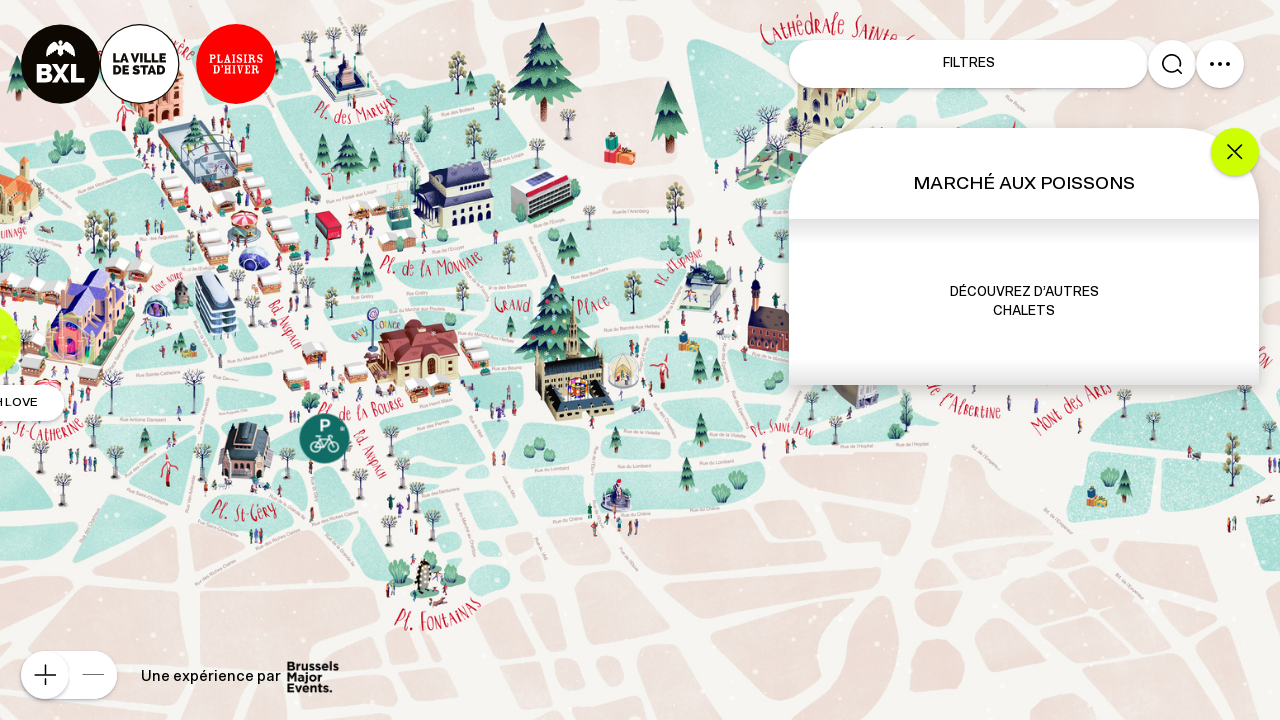

--- FILE ---
content_type: text/css
request_url: https://map.plaisirsdhiver.be/wp-content/themes/plaisirsdhiver-theme/public/styles/app.css?ver=1.0.7
body_size: 6470
content:
ul{list-style:none}canvas,img,picture,svg,video{display:block;height:auto;max-width:100%}button,input,select,textarea{font:inherit}h1,h2,h3,h4,h5,h6,p{overflow-wrap:break-word}.screen-reader-response,.screen-reader-text,.u-sr-only,.u-visually-hidden{clip:rect(1px,1px,1px,1px);border:0!important;height:1px!important;overflow:hidden;padding:0!important;position:absolute!important;width:1px!important}@media only screen and (min-width:56.25em){.u-hide-desktop{display:none!important}}@media only screen and (max-width:56.25em){.u-hide-mobile{display:none!important}}.u-has-menu{display:none!important}body.has-menu .u-has-menu{display:block!important}body.has-menu .u-has-not-menu{display:none!important}.u-nested{display:none}body.has-saved-filters .u-nested,body.has-saved-search .u-nested,body.has-saved-subzone .u-nested{display:block}body.has-saved-filters .u-not-nested,body.has-saved-search .u-not-nested,body.has-saved-subzone .u-not-nested{display:none}a{color:inherit;text-decoration:unset}html{font-family:var(--body);font-size:16px;scroll-behavior:auto}body,html{line-height:1.5;min-height:100%;overflow:hidden;position:relative;scroll-behavior:smooth;width:100%}@media only screen and (min-width:56.25em){body::-webkit-scrollbar,html::-webkit-scrollbar{width:10px}body::-webkit-scrollbar-track,html::-webkit-scrollbar-track{background:var(--bg-color)}body::-webkit-scrollbar-thumb,body::-webkit-scrollbar-thumb:hover,html::-webkit-scrollbar-thumb,html::-webkit-scrollbar-thumb:hover{background:var(--color)}}body{-webkit-font-smoothing:antialiased}body.has-category-chalets,body.has-category-chalets-en,body.has-category-stallen{--button-background:var(--lime);--button-invert:invert(0)}body.has-category-installaties,body.has-category-installations{--button-background:var(--yellow);--button-invert:invert(0)}body.has-category-show{--button-background:#257de4}body.has-category-attracties,body.has-category-attractions{--button-background:var(--orange)}main{min-height:100vh;position:relative}button{background:transparent;border:none;color:inherit;cursor:pointer;font:inherit;line-height:normal;margin:0;overflow:visible;padding:0;text-align:left;width:auto}#snowflakes{height:100%;left:0;pointer-events:none;position:fixed;top:0;width:100%;z-index:50}body.has-intro #snowflakes{z-index:500}*{-webkit-tap-highlight-color:transparent}*,:after,:before{box-sizing:border-box}*,:after,:before{margin:0;padding:0}@media (prefers-reduced-motion:reduce){*,:after,:before{animation-duration:.01ms!important;animation-iteration-count:1!important;scroll-behavior:auto!important;transition:none;transition-duration:.01ms!important}}::-moz-selection{background-color:var(--color);color:var(--bg-color)}::selection{background-color:var(--color);color:var(--bg-color)}:focus:not(:focus-visible){outline:none}#toasts-wrapper{right:var(--c-panel)!important}@media only screen and (max-width:56.25em){#toasts-wrapper{display:none!important}}.tp-dfwv{bottom:calc(3rem + var(--space-w)*2)!important;left:var(--space-w)!important;position:fixed!important;right:unset!important;top:unset!important}.c-filters__zones,.otgs-development-site-front-end{display:none}.c-spacer{height:var(--space-sm);pointer-events:none;position:absolute;visibility:inherit;width:var(--space-sm)}@font-face{font-display:swap;font-family:Scto Grotesk A;font-style:normal;font-weight:500;src:url(../fonts/subset-SctoGroteskA-Medium.woff2) format("woff2"),url(../fonts/subset-SctoGroteskA-Medium.woff) format("woff")}h1,h2,h3,h4{color:var(--color);font-size:unset;font-weight:unset}.f-uc{text-transform:uppercase}.has-h1-style{font-size:var(--f-sm)}.has-h2-style{font-size:var(--f-lg)}.has-t1-style{font-size:var(--f-md)}.has-t2-style{color:var(--grey)}.has-t2-style,.has-t3-style{font-size:var(--f-xs)}.has-t4-style{font-size:var(--f-xlg)}:root{--body:"Scto Grotesk A",Arial,sans-serif;--white:#fff;--black:#000;--light-aubergine:#b4d1c4;--aubergine:#106c65;--rose:#f0cece;--yellow:#ffdb3b;--orange:#fa560d;--red:#d1034c;--lime:#ceff00;--purple:#6251e5;--cyan:#98ebd8;--lavende:#cbcae3;--marine:#003f78;--mud:#813434;--light-orange:#e3a716;--grey:#757575;--light-grey:#f0f0f0;--shadow-1:rgba(50,50,93,.25) 0px 2px 5px -1px,rgba(0,0,0,.3) 0px 1px 3px -1px;--color:var(--black);--bg-color:var(--white);--button-background:var(--purple);--button-invert:invert(1);--vh:100vh;--vw:100vw;--column:calc(var(--vw)/12);--c-header:6rem;--c-panel:32rem;--space-2xs:calc(var(--column)*0.125);--space-xs:calc(var(--column)*0.25);--space-sm:calc(var(--column)*0.5);--space-md:var(--column);--space-lg:calc(var(--column)*1.5);--space-2lg:calc(var(--column)*2);--space-3lg:calc(var(--column)*3);--space-4lg:calc(var(--column)*4);--space-5lg:calc(var(--column)*5);--space-w:var(--space-md);--space-h:var(--space-md);--button-height:3rem;--button-height-sm:2.25rem;--scrollbar-width:15px;--bottom-offset:6rem;--top-offset:2rem;--f-xs:0.6875rem;--f-sm:0.8125rem;--f-md:0.9375rem;--f-lg:1.125rem;--f-xlg:1.4375rem}@media only screen and (min-width:56.25em){:root{--column:calc(var(--vw)/30);--space-w:var(--space-sm);--c-header:8rem;--c-panel:24rem}}@media only screen and (min-width:75em){:root{--c-panel:32rem}}.c-header__logos,.c-header__ui{align-items:center;display:flex;padding:0 var(--space-w);position:fixed;top:0;z-index:1000}.c-header__logos{height:var(--c-header)}@media only screen and (max-width:56.25em){.c-header__logos{left:50%;transform:translateX(-50%)}}@media only screen and (min-width:56.25em){.c-header__logos{left:0}}.c-header__logos img{height:4rem;max-width:unset;width:auto}@media only screen and (min-width:56.25em){.c-header__logos img{height:5rem}}@media only screen and (max-width:56.25em){body.has-element-view .c-header__logos,body.has-filters-selection .c-header__logos,body.has-filters-view .c-header__logos,body.has-infos-view .c-header__logos,body.has-search-view .c-header__logos,body.has-subzone-selection .c-header__logos{display:none}.c-header__infos{bottom:calc(100% + 1rem);position:absolute!important;right:var(--space-w)}.has-element-view .c-header__infos,.has-filters-selection .c-header__infos,.has-filters-view .c-header__infos,.has-infos-view .c-header__infos,.has-search-view .c-header__infos,.has-subzone-selection .c-header__infos{display:none}}.c-header__experience{display:flex;position:fixed;z-index:1000}@media only screen and (max-width:56.25em){.c-header__experience{align-items:center;bottom:6rem;flex-direction:column;gap:.5rem;left:50%;transform:translateX(-50%)}}@media only screen and (min-width:56.25em){.c-header__experience{align-items:center;bottom:var(--space-w);gap:1rem;left:var(--space-w)}}.c-header__experience img{width:4rem}body.has-filters-view .c-header__experience,body.has-intro .c-header__experience{filter:invert(1)}@media only screen and (max-width:56.25em){body:not(.has-intro) .c-header__experience{display:none}}@media only screen and (min-width:56.25em){body:not(.has-intro) .c-header__experience{left:calc(var(--space-w) + 7.5rem)}}.c-header__ui{gap:1rem;will-change:transform;z-index:10000}@media only screen and (max-width:56.25em){.c-header__ui{--x:-50%;--y:calc(var(--vh) - var(--bottom-offset) - 100% - var(--space-sm));height:var(--button-height);left:50%;max-width:var(--c-panel);top:0;transform:translate(var(--x),var(--y));width:100%}}@media only screen and (min-width:56.25em){.c-header__ui{height:var(--c-header);padding-right:calc(var(--space-w) + var(--scrollbar-width));right:0;width:var(--c-panel)}}@media only screen and (max-width:56.25em){body.has-element-view .c-header__ui,body.has-filters-selection .c-header__ui,body.has-filters-view .c-header__ui,body.has-infos-view .c-header__ui,body.has-search-view .c-header__ui,body.has-subzone-selection .c-header__ui{--y:var(--top-offset)}body.has-mobility-view .c-header__ui{--y:calc(var(--vh) - 100% - 2rem)}}body.has-intro .c-header__ui{display:none}@media only screen and (max-width:56.25em){body.has-element-view .c-header__map,body.has-filters-selection .c-header__map,body.has-filters-view .c-header__map,body.has-infos-view .c-header__map,body.has-search-view .c-header__map,body.has-subzone-selection .c-header__map{display:flex}}.c-header__filter{flex:1;width:100%}body.has-filters-selection .c-header__filter:after{align-items:center;background:var(--white);content:attr(data-filter-count);display:flex;height:1.75rem;justify-content:center;left:50%;opacity:1;top:-10%;transition:unset;width:1.75rem}body.has-element-view .c-header__mobility,body.has-filters-selection .c-header__mobility,body.has-subzone-selection .c-header__mobility{display:none}.c-header__zoom{align-items:center;background-color:var(--white);border-radius:40px;bottom:0;box-shadow:var(--shadow-1);display:flex;height:3rem;left:0;margin:var(--space-w);position:fixed;z-index:1000}body.has-intro .c-header__zoom{display:none}@media only screen and (max-width:56.25em){.has-filtering .js-mobility,.has-filters-view .js-mobility,.has-infos-view .js-mobility,.has-search-view .js-mobility{display:none}}.c-partners{bottom:var(--space-sm);position:fixed;right:var(--space-w);text-align:right;text-transform:uppercase;transition:opacity .2s ease-in-out;width:20rem;z-index:1000}body:not(.has-mobility-view) .c-partners{opacity:0;pointer-events:none}.c-partners img{border-radius:100%;box-shadow:var(--shadow-1);height:75px;width:75px}.c-partners__grid{display:flex;gap:1rem;justify-content:flex-end}.c-info{align-items:center;background-color:var(--purple);border-radius:80px;color:var(--white);display:flex;gap:1rem;left:var(--space-w);padding:2rem 1.5rem;position:fixed;text-transform:uppercase;transition:all .45s;width:-moz-fit-content;width:fit-content;z-index:500}@media only screen and (max-width:56.25em){.c-info{bottom:var(--c-header);max-width:calc(100% - var(--space-w)*2 - var(--button-height)*.5)}}@media only screen and (min-width:56.25em){.c-info{bottom:var(--space-w);left:50%;transform:translateX(-50%)}}.c-info.is-inactive,body:not(.has-mobility-view) .c-info{opacity:0;pointer-events:none;transform:translate(-50%,1rem);visibility:hidden}.c-info p{border-left:1px solid;font-size:var(--f-sm);margin:0;padding-left:1rem;pointer-events:none;text-transform:none;width:28ch}@keyframes pulse{0%{transform:scale(1)}to{transform:scale(1.2)}}.c-button{align-items:center;background-color:#fff;border-radius:40px;cursor:pointer;display:flex;gap:.5rem;height:var(--button-height);justify-content:center;padding:0 1.5rem;position:relative;text-transform:uppercase;transition:background-color .35s,color .35s}.c-button[disabled]{color:rgba(0,0,0,.2);cursor:not-allowed}.c-button--close:after{background:#fff;background-image:url(../images/close-alt.svg);background-position:50%;background-repeat:no-repeat;border-radius:100%;box-shadow:var(--shadow-1);content:"";font-size:.75rem;height:1.25rem;left:100%;opacity:0;position:absolute;top:50%;transform:translate(-50%,-50%);transition:all .35s;width:1.25rem}.c-button--close.is-active:after{opacity:1}.c-button--icon{background-position:50%;background-repeat:no-repeat}.c-button--icon img,.c-button--icon svg{left:50%;pointer-events:none;position:absolute;top:50%;transform:translate(-50%,-50%);transform-origin:center center;transition:all .35s}.c-button--icon.c-header__mobility{background-color:#6251e5}.c-button--icon.c-header__mobility img{filter:invert(1)}.c-button.is-active:not(.c-panel__infos__close),.c-button.js-element{background-color:var(--button-background);color:#fff}.c-button.is-active:not(.c-panel__infos__close) img,.c-button.js-element img{filter:var(--button-invert)}.c-button--tag{background-color:var(--light-grey);height:var(--button-height-sm);line-height:100%}.c-button--tag.is-active{background-color:var(--cyan)!important;color:var(--black)!important}.c-button--tag.is-active:after{background:var(--aubergine);background-image:url(../images/close-alt-white.svg);background-position:50%;background-repeat:no-repeat;border-radius:100%;box-shadow:var(--shadow-1);content:"";font-size:.75rem;height:1.25rem;position:absolute;right:0;top:50%;transform:translate(50%,-50%);width:1.25rem}body.has-filters-selection .c-button.js-filters{background-color:var(--cyan)}.c-button.js-filters.is-active{background:var(--cyan);color:var(--black)}.c-button.c-header__infos.is-active,.c-button.js-search.is-active{background:var(--purple)}.c-button:not(.c-button--no-shadow):not(.c-filters__tag){box-shadow:var(--shadow-1)}.c-button.show{background-image:url(../images/eye.svg)}.c-button.favoris{background-color:var(--yellow)}.c-button__map{background-color:var(--orange);color:var(--white);display:none;font-size:.75rem}.c-button__map span{left:50%;position:absolute;top:50%;transform:translate(-50%,-50%)}.c-button.heart:hover{animation-direction:alternate;animation-duration:.5s;animation-iteration-count:infinite;animation-name:pulse;animation-play-state:running;animation-timing-function:ease-out}.c-button.heart.is-active{background-color:var(--red);background-image:url(../images/heart-white.svg)}.c-button.js-zoom-in:hover img,.c-button.js-zoom-out:hover img{transform:translate(-50%,-50%) scale(1.1)}.c-button.js-filter-reset{background-color:var(--aubergine);color:var(--white)}.c-button.js-filter-search:not(.is-active){cursor:not-allowed}.c-button.js-filter-search.is-active{background-color:var(--cyan);color:var(--black)}body.is-zoom-max .c-button.js-zoom-in img,body.is-zoom-min .c-button.js-zoom-out img{opacity:.5}.c-item{--spacing:1rem;background-color:#fff;cursor:pointer;display:grid;gap:var(--spacing);order:var(--priority);width:100%}.c-item__itinary{align-items:center;display:none;gap:.5rem}body.has-element-view .c-item:not(.is-suggestion) .c-item__itinary{display:flex}.c-item__image{align-items:flex-end;aspect-ratio:1.5;background-color:#d3d3d3;box-shadow:var(--shadow-1);display:flex;gap:var(--space-w);padding:var(--space-xs);position:relative}.c-item__image img{height:100%;left:0;-o-object-fit:cover;object-fit:cover;pointer-events:none;position:absolute;top:0;width:100%}.c-item__header{display:flex;gap:var(--space-w)}.c-item__header h2{flex:1;text-transform:uppercase}.c-item__description{display:grid;gap:1.75rem}.c-panel__elements .c-item__description,.c-panel__search .c-item__description,.is-suggestion .c-item__description{display:none}.c-item__content{border-top:1px solid var(--light-grey);display:grid;gap:1.5rem;padding-top:var(--spacing)}.c-item__bottom{align-items:center;display:flex;justify-content:space-between}.c-item__bleft,.c-item__bright{align-items:center;display:flex;gap:1.5rem}.c-item__bright{white-space:nowrap}.c-item__website{border-bottom:1px solid #000;width:-moz-fit-content;width:fit-content}body.has-element-view .c-item:not(.is-suggestion) .c-item__more,body.has-filters-selection .c-item:not(.is-active),body.has-subzone-selection .c-item:not(.is-active){display:none}@keyframes spin{to{transform:rotate(1turn)}}.c-marker{--x:-50%;--y:-50%;--scale:1;background-image:unset!important;cursor:pointer;height:1px;position:relative;transition:opacity .3s ease-in-out;width:1px;will-change:transform}.c-marker:not(.c-marker--mobility) .c-marker__title:after{content:var(--name,attr(data-zone));display:block}.c-marker__circle{background-position:50%;background-repeat:no-repeat;border-radius:100%;height:3.125rem;left:0;position:absolute;top:0;transform:translate(var(--x),var(--y)) scale(var(--scale));transition:transform .3s ease-in-out;width:3.125rem}@media only screen and (max-width:56.25em){.is-zoom-reduced .c-marker__circle{--scale:0.75}}.c-marker__circle:before{border-radius:100%;content:"";inset:0;position:absolute}.c-marker__link{display:block;height:100%;width:100%}.c-marker__title{font-size:var(--f-xs);height:2rem;left:50%;opacity:0;top:100%;transform:translateX(-50%) scale(.75);transition:opacity .35s;white-space:nowrap;width:-moz-fit-content;width:fit-content}.c-marker--mobility,.c-marker__title{pointer-events:none}.c-marker.attractions .c-marker__circle{background-color:rgba(250,86,13,.9)}.c-marker.chalets .c-marker__circle{background-color:rgba(206,255,0,.9)}.c-marker.show .c-marker__circle{background-color:rgba(37,125,228,.9)}.c-marker.installations .c-marker__circle{background-color:rgba(255,219,59,.9)}.c-marker.bike .c-marker__circle,.c-marker.villo .c-marker__circle{background-color:var(--aubergine)}.c-marker.train .c-marker__circle{background-color:#222}.c-marker.parking .c-marker__circle,.c-marker.wc .c-marker__circle{background-color:#0089ca}.c-marker.stib .c-marker__circle{background-color:#305e9b}.c-marker__lines{display:flex;flex-flow:column wrap;gap:.15rem;left:calc(100% + .1rem);max-height:5rem;position:absolute;top:50%;transform:translateY(-50%)}.c-marker__line{align-items:center;background:#fff;border-radius:100%;box-shadow:var(--shadow-1);color:var(--white);display:flex;font-size:.7rem;height:1.25rem;justify-content:center;line-height:90%;width:1.25rem}.c-marker__line.l-1{background-color:#c4008f}.c-marker__line.l-2{background-color:#f47000}.c-marker__line.l-3{background-color:#b4bd12}.c-marker__line.l-4{background-color:#f25482}.c-marker__line.l-5{background-color:#e6b014}.c-marker__line.l-6{background-color:#0278ad}.c-marker__line.l-29{background-color:#e87d0e}.c-marker__line.l-33{background-color:#ff9ec2}.c-marker__line.l-38{background-color:#b085b3}.c-marker__line.l-63{background-color:#9ebfe3}.c-marker__line.l-65{background-color:#e3ba12}.c-marker__line.l-66{background-color:#36578c}.c-marker__line.l-71{background-color:#338c27}.c-marker__line.l-81{background-color:#348c26}.c-marker__line.l-88{background-color:#9a1f36}.c-marker__line.l-89{background-color:#b4bd12}.c-marker__line.l-126{background-color:#239922}.c-marker__line.l-127{background-color:#995610}.c-marker__line.l-128{background-color:#f8a;color:#000}.c-marker__line.l-126,.c-marker__line.l-127,.c-marker__line.l-128{border-radius:unset}.c-marker__line.l-N{background-color:#000}.c-marker:not(.solo) .c-marker__circle:after{align-items:center;background:#fff;border-radius:100%;box-shadow:var(--shadow-1);content:var(--count,attr(data-count));display:flex;font-family:Arial,Helvetica,sans-serif;font-size:.75rem;height:1.25rem;justify-content:center;position:absolute;right:-12.5%;top:-12.5%;width:1.25rem}body.has-element-view .c-marker:not(.solo) .c-marker__circle:after{display:none}.c-marker.is-highlighted,.c-marker.is-hovered,.c-marker:hover{z-index:10}@media only screen and (max-width:56.25em){.c-marker.is-highlighted,.c-marker.is-hovered,.c-marker:hover{--scale:1.25}}@media only screen and (min-width:56.25em){.c-marker.is-highlighted,.c-marker.is-hovered,.c-marker:hover{--scale:1.5}.c-marker.is-highlighted .c-marker__title,.c-marker.is-hovered .c-marker__title,.c-marker:hover .c-marker__title{opacity:1;pointer-events:unset}}.c-marker.is-highlighted:not(.c-marker--mobility) .c-marker__circle:before{animation:spin 10s linear infinite}.c-marker.is-highlighted:not(.c-marker--mobility).chalets .c-marker__circle:before{border:2.5px dashed var(--aubergine)}.c-marker.is-highlighted:not(.c-marker--mobility).installations .c-marker__circle:before{border:2.5px dashed var(--orange)}.c-marker.is-highlighted:not(.c-marker--mobility).train .c-marker__circle:before{border:2.5px dashed var(--white)}.c-marker.is-highlighted:not(.c-marker--mobility).attractions .c-marker__circle:before,.c-marker.is-highlighted:not(.c-marker--mobility).show .c-marker__circle:before{border:2.5px dashed #fff}body.has-filters-view .c-marker{transition:unset!important}body.has-element-view .c-marker:not(.is-active),body.has-filters-selection .c-marker:not(.is-active),body.has-filters-view .c-marker,body.has-infos-view .c-marker,body.has-intro .c-marker,body.has-mobility-view .c-marker:not(.c-marker--mobility),body.has-search-view .c-marker:not(.is-active),body:not(.has-mobility-view) .c-marker.c-marker--mobility{cursor:unset;display:none;opacity:0;pointer-events:none}.c-marker.is-display-enforced{display:block!important;opacity:1!important}.attractions,.attractions .c-marker__circle{background-image:url(../images/attractions-white.svg)}.c-filters__cat .attractions,.c-filters__cat .attractions .c-marker__circle{background-image:url(../images/attractions.svg)}.installations,.installations .c-marker__circle{background-image:url(../images/star.svg)}.chalets,.chalets .c-marker__circle{background-image:url(../images/home.svg)}.show,.show .c-marker__circle{background-image:url(../images/eye-white.svg)}.stib,.stib .c-marker__circle{background-image:url(../images/bus.svg)}.bike,.bike .c-marker__circle{background-image:url(../images/bike-parking.svg)}.villo,.villo .c-marker__circle{background-image:url(../images/bike.svg)}.train,.train .c-marker__circle{background-image:url(../images/train.svg)}.parking,.parking .c-marker__circle{background-image:url(../images/parking.svg)}.favoris,.favoris .c-marker__circle{background-image:url(../images/star.svg)}.heart,.heart .c-marker__circle{background-image:url(../images/heart.svg)}.wc,.wc .c-marker__circle{background-image:url(../images/wc.svg)}.c-intro{align-items:center;background-color:rgba(98,81,229,.9);display:flex;flex-direction:column;gap:1rem;height:100%;justify-content:center;left:0;padding:var(--space-w);position:fixed;top:0;transition:all 1s ease-in-out;width:100%;z-index:100}body:not(.has-intro) .c-intro{opacity:0;pointer-events:none}.c-intro__homescreen{align-items:center;display:flex;padding:var(--space-w);position:absolute}@media only screen and (max-width:56.25em){.c-intro__homescreen{bottom:15vh;flex-direction:column;left:50%;transform:translate(-50%);width:30rem}}@media only screen and (min-width:56.25em){.c-intro__homescreen{bottom:0;gap:1rem;right:0}}.c-intro p{color:var(--white);max-width:42ch;text-align:center}.c-intro .c-langs{height:auto;padding:0 var(--space-w);position:absolute;width:20rem}@media only screen and (max-width:56.25em){.c-intro .c-langs{bottom:2rem;left:50%;transform:translate(-50%) scale(.8)}}@media only screen and (min-width:56.25em){.c-intro .c-langs{right:0;top:var(--space-w);transform:scale(.8);transform-origin:right top}}.js-intro-enter{transition:all 1s ease-in-out}body.is-loading-map .js-intro-enter{cursor:not-allowed;opacity:.75}.loader{animation:rotate 1s linear infinite;border-radius:50%;height:1.5rem;position:relative;width:1.5rem}body:not(.is-loading-map) .loader{display:none}.loader:before{animation:clip-fix 2s linear infinite;border:3px solid var(--purple);border-radius:50%;box-sizing:border-box;content:"";inset:0;position:absolute}@keyframes rotate{to{transform:rotate(1turn)}}@keyframes clip-fix{0%{clip-path:polygon(50% 50%,0 0,0 0,0 0,0 0,0 0)}25%{clip-path:polygon(50% 50%,0 0,100% 0,100% 0,100% 0,100% 0)}50%{clip-path:polygon(50% 50%,0 0,100% 0,100% 100%,100% 100%,100% 100%)}75%{clip-path:polygon(50% 50%,0 0,100% 0,100% 100%,0 100%,0 100%)}to{clip-path:polygon(50% 50%,0 0,100% 0,100% 100%,0 100%,0 0)}}body.has-element-view .c-panel{z-index:10000}.c-panel{position:fixed;top:0;width:var(--c-panel);will-change:transform;z-index:100}@media only screen and (max-width:56.25em){.c-panel{--y:calc(var(--vh) - var(--bottom-offset));left:50%;max-width:100%;transform:translate(-50%,var(--y))}}@media only screen and (min-width:56.25em){.c-panel{height:100%;overflow-y:scroll;padding:0 var(--space-w);right:0}}body.has-intro .c-panel,body.has-mobility-view .c-panel{pointer-events:none;visibility:hidden}@media only screen and (max-width:56.25em){body.has-filtering .c-panel,body.has-filters-view .c-panel,body.has-infos-view .c-panel,body.has-search-view .c-panel{--y:0}body.has-element-view .c-panel,body.has-filtering .c-panel{--y:calc(var(--vh)*0.5)}body.has-filters-view .c-panel,body.has-infos-view .c-panel,body.has-search-view .c-panel{height:100%;overflow-y:scroll}}.c-panel__wrapper{margin-left:auto;margin-right:auto;max-width:var(--c-panel)}body:not(.has-element-view) .c-panel__element,body:not(.has-elements-view) .c-panel__elements,body:not(.has-filters-view) .c-panel__filters{display:none}.c-panel__filters__wrapper{min-height:calc(var(--vh) - var(--c-header))}.c-panel__filters__wrapper,.c-panel__search{display:flex;flex-direction:column}@media only screen and (max-width:56.25em){.c-panel__search{height:calc(var(--vh) - var(--button-height) - var(--space-w)*2)}}@media only screen and (min-width:56.25em){.c-panel__search{min-height:calc(var(--vh) - var(--c-header))}}body:not(.has-search-view) .c-panel__search{display:none}.c-panel__bun{background-color:#fff;border-top-left-radius:80px;border-top-right-radius:80px;min-height:3rem;overflow:hidden}.c-panel__infos{--color:var(--white);--bg-color:var(--purple)}@media only screen and (max-width:56.25em){.c-panel__infos{padding-top:var(--space-3lg)}}body:not(.has-infos-view) .c-panel__infos{display:none}.c-panel__infos__close{margin-left:auto;margin-right:var(--space-w);position:sticky;top:calc(var(--c-header) - var(--button-height)*.5);transform:translateY(50%);z-index:10}.c-panel__infos section{border-top:1px solid}.c-panel__infos section h2{margin:var(--space-md) 0}.c-panel__infos section h3,.c-panel__infos section h4{text-decoration:underline}.c-panel__spacer{position:relative}@media only screen and (max-width:56.25em){.c-panel__spacer{display:none}}@media only screen and (min-width:56.25em){.c-panel__spacer{height:var(--c-header)}}@media only screen and (max-width:56.25em){body.has-filters-view .c-panel__spacer,body.has-infos-view .c-panel__spacer,body.has-search-view .c-panel__spacer{display:block;height:calc(var(--button-height) + var(--space-w)*2)}body.has-element-view .c-panel__spacer,body.has-elements-view .c-panel__spacer,body.has-filtering .c-panel__spacer{height:calc(var(--vh)*.6 - 4.0625rem)}}.c-panel__shadow{box-shadow:0 5px 15px rgba(0,0,0,.2)}.c-panel__top-corner{border-top-left-radius:80px;border-top-right-radius:80px;overflow:hidden}.c-panel__header{background-color:var(--bg-color);color:var(--color);padding:1.6875rem var(--space-w) 3.375rem;position:relative;text-align:center}.c-panel__infos .c-panel__header{display:flex;flex-direction:column;padding-top:var(--space-lg);text-align:left}.c-panel__element .c-panel__header{padding-bottom:var(--space-sm);padding-top:var(--space-md)}@media only screen and (max-width:56.25em){body.has-filters-view .c-panel__header,body.has-infos-view .c-panel__header,body.has-search-view .c-panel__header{padding-bottom:0}}.c-panel__block{background-color:var(--bg-color);color:var(--color);display:flex;flex-direction:column;gap:var(--space-md);padding:var(--space-md) var(--space-w) var(--space-lg)}.c-panel__filters .c-panel__block{flex:1;padding-bottom:calc(var(--space-w)*3 + var(--button-height)*2);padding-top:0}.c-panel__content{display:grid;gap:1.5rem}.c-panel__about__content{display:grid;font-size:var(--f-xlg);gap:1.5rem}.c-panel__more{background:#000;background:linear-gradient(0deg,#e4e4e4,#fff 15%,#fff 85%,#e4e4e4);padding:var(--space-lg) var(--space-w);text-align:center}.c-panel__results{background-color:var(--bg-color);border-bottom:1px solid var(--light-grey);padding:0 var(--space-w);padding-bottom:var(--space-md)}@media only screen and (max-width:56.25em){.c-panel__search .c-panel__results{flex:1}}.c-panel__title{padding:0 var(--space-w) var(--space-sm);text-align:center}.c-panel__title>:first-of-type{border-top:1px solid var(--light-grey);padding-top:var(--space-sm)}.c-panel__partners__grid img{width:100%}.c-panel__notch{background-color:var(--light-grey);border-radius:25px;height:3px;margin-left:auto;margin-right:auto;width:9.625rem}@media only screen and (min-width:56.25em){.c-panel__notch{display:none}}.c-panel__items{display:flex;flex-wrap:wrap;gap:.4rem}.c-panel__search .c-panel__items{background-color:#fff;flex:1}.c-panel__tags{align-items:flex-end;display:flex;flex:1;flex-wrap:wrap;gap:.4rem;justify-content:flex-end}.c-panel__tags .c-button{flex-shrink:0}.c-panel__cats{display:flex;flex-direction:column;gap:.4rem}.c-panel__cats .c-button,.c-panel__tags .c-button{font-size:var(--f-xs);height:2.25rem}.c-panel__cats .c-button:not(.c-button--icon),.c-panel__tags .c-button:not(.c-button--icon){padding:0 1rem}.c-panel__cats .c-button.c-button--icon,.c-panel__tags .c-button.c-button--icon{padding:0 1.125rem}@media only screen and (max-width:56.25em){.c-panel__close{position:absolute;right:var(--space-w);top:0;transform:translateY(-50%);z-index:10}}@media only screen and (min-width:56.25em){.c-panel__close{margin-bottom:calc(var(--button-height)*-1);margin-left:auto;position:sticky;top:var(--c-header);transition:opacity .35s;z-index:50}}.c-panel .js-remove-filtering{display:none;opacity:0;pointer-events:none}body.has-filters-selection .c-panel .js-remove-filtering,body.has-subzone-selection .c-panel .js-remove-filtering{display:flex;opacity:1;pointer-events:auto}.c-panel .anchor{position:absolute;top:calc(var(--c-header)*-1)}.c-panel section{position:relative}.c-no-landscape{align-items:center;background-color:#6251e5;color:#fff;display:none;flex-direction:column;height:100%;justify-content:space-between;left:0;padding:1.5rem;position:fixed;top:0;width:100%;z-index:10000}@media screen and (orientation:landscape) and (width <= 899px){.c-no-landscape{display:flex}}.c-no-landscape p{margin:0;max-width:38ch;text-align:center}.c-no-landscape__logo{width:12rem}.c-no-landscape__experience{align-items:center;display:flex;flex-direction:column;gap:.5rem}.c-no-landscape__experience img{filter:invert(1);width:4rem}.c-langs{align-items:center;display:flex;gap:.25rem;height:var(--c-header);padding:var(--space-w);width:100%}.c-langs>*{flex:1}.c-filters__btns{bottom:var(--space-w);display:grid;gap:.5rem;position:fixed;right:0;transform:translate(50%);width:100%;width:calc(var(--c-panel)*.5);z-index:5000}@media only screen and (max-width:56.25em){.c-filters__btns{right:50%}}@media only screen and (min-width:56.25em){.c-filters__btns{right:calc(var(--c-panel)*.5)}}body:not(.has-filters-view) .c-filters__btns{display:none}.c-filters__cat{align-items:center;border-bottom:1px solid var(--light-grey);display:flex;gap:1rem;justify-content:stretch;padding:1rem 1rem 1rem 0;position:relative;width:100%}.c-filters__cat label{align-items:center;display:flex;flex:1;height:var(--button-height)}.c-filters__cat__checkbox{height:var(--button-height);position:relative;width:var(--button-height)}.c-filters__cat__checkbox input{height:100%;opacity:0;width:100%}.c-filters__cat__checkbox .c-button{left:50%;pointer-events:none;position:absolute;top:50%;transform:translate(-50%,-50%)}.c-filters__cat.is-active:after{background:var(--aubergine);background-image:url(../images/close-alt-white.svg);background-position:50%;background-repeat:no-repeat;border-radius:100%;box-shadow:var(--shadow-1);content:"";font-size:.75rem;height:1.25rem;position:absolute;right:0;top:50%;transform:translateY(-50%);width:1.25rem}.c-filters__tag{position:relative}.c-filters__tag input[type=checkbox]{height:100%;left:0;opacity:0;position:absolute;top:0;width:100%}.c-filters__tag input[type=checkbox]:checked{background-color:red}.c-filters__tag.is-disabled{cursor:not-allowed;opacity:.33;pointer-events:none}.c-filters__tags{display:flex;flex-wrap:wrap;gap:.75rem 1rem}.c-filters__remove,.c-filters__tag:after{background:var(--aubergine);background-image:url(../images/close-alt-white.svg);background-position:50%;background-repeat:no-repeat;border-radius:100%;box-shadow:var(--shadow-1);content:"";font-size:.75rem;height:1.25rem;opacity:0;pointer-events:none;position:absolute;right:0;top:50%;transform:translateY(-50%);transition:opacity .35;width:1.25rem;z-index:10}.c-filters__zones{display:grid}.c-filters__cat,.c-filters__cat input,.c-filters__cat label,.c-filters__tag,.c-filters__tag input,.c-filters__tag label,.c-filters__zone,.c-filters__zone input,.c-filters__zone label{cursor:pointer}.c-filters__cat.is-active .c-button,.c-filters__tag.is-active .c-button,.c-filters__zone.is-active .c-button{background-color:var(--cyan)}.c-filters__cat.is-active .c-filters__remove,.c-filters__cat.is-active:after,.c-filters__tag.is-active .c-filters__remove,.c-filters__tag.is-active:after,.c-filters__zone.is-active .c-filters__remove,.c-filters__zone.is-active:after{opacity:1;pointer-events:all}.c-filters__zone{align-items:center;display:flex;gap:1rem;position:relative;width:100%}.c-filters__zone label{align-items:center;display:flex;height:var(--button-height)}.c-filters__zone input{position:relative}.c-filters__zone input:before{background-color:var(--light-grey);border-radius:100%;content:"";height:100%;left:0;pointer-events:none;position:absolute;top:0;transform:scale(1.1);transform-origin:center center;width:100%;z-index:10}.c-filters__zone.is-active{color:rgba(0,0,0,.75)}.c-filters__zone.is-active input:after{background-color:var(--aubergine);border-radius:100%;content:"";height:50%;left:50%;pointer-events:none;position:absolute;top:50%;transform:translate(-50%,-50%);width:50%;z-index:20}.js-filter-results{padding-left:.25rem}.c-form{background-color:var(--lavende);border-radius:60px;color:var(--white);display:flex;gap:1rem;padding:var(--space-sm);transition:all .35s}.c-form button{border-left:1px solid;height:var(--button-height);padding-left:1rem}.c-form input[type=text]{background-color:transparent;border:unset;color:var(--white);font-size:var(--f-lg);outline:unset;resize:none;transition:all .35s;width:100%}.c-form input[type=text]::-moz-placeholder{color:var(--white);font-size:var(--f-sm)}.c-form input[type=text]::placeholder{color:var(--white);font-size:var(--f-sm)}.c-form.is-greyed{background-color:var(--grey);color:var(--white)}.c-form.is-focus{background-color:var(--white);box-shadow:var(--shadow-1)}.c-form.is-focus,.c-form.is-focus input[type=text]{color:var(--black)}.c-form.is-focus img{filter:invert(1)}.c-viewer{cursor:grabbing;height:100vh;position:relative;width:100vw}body.has-filters-view .c-viewer{background-color:var(--marine)}@media only screen and (max-width:56.25em){body.has-search-view .c-viewer{background-color:var(--marine)}}.openseadragon-canvas canvas{transition:opacity .35s,background-color .35s}body.has-filters-view .openseadragon-canvas canvas{mix-blend-mode:multiply;opacity:.5}@media only screen and (max-width:56.25em){body.has-search-view .openseadragon-canvas canvas{mix-blend-mode:multiply;opacity:.5}}body.has-infos-view .openseadragon-canvas canvas,body.has-mobility-view .openseadragon-canvas canvas{opacity:.33}.c-helper{background-color:#fff;left:2rem;position:fixed;top:2rem;z-index:666}.openseadragon-canvas:focus{outline:none}#viewer-ghost{height:100%;left:50%;opacity:0;position:absolute;top:0;transform:translateX(-50%);width:100vw}

/*# sourceMappingURL=app.css.map*/

--- FILE ---
content_type: image/svg+xml
request_url: https://map.plaisirsdhiver.be/wp-content/themes/plaisirsdhiver-theme/public/images/bike-parking.svg
body_size: 445
content:
<svg xmlns="http://www.w3.org/2000/svg" width="50" height="50" viewBox="0 0 50 50">
  <path id="Path_104" data-name="Path 104" d="M39.167,32.046a5.3,5.3,0,0,0-2.248-3.119,5.436,5.436,0,0,0-4.563-.742l-2.585-5.324a1.918,1.918,0,0,1,1.317-.151c.731.162.934.463.809,1.192a.619.619,0,0,0,.394.743.6.6,0,0,0,.8-.3l.012-.028a1.756,1.756,0,0,0-.122-1.752,2.69,2.69,0,0,0-1.866-1.141,3.014,3.014,0,0,0-2.36.559.9.9,0,0,0-.366,1.223.892.892,0,0,0,.061.1c.051.108.1.215.156.322l.762,1.58H26.871c-1.79,0-3.64,0-5.461.015-.476,0-.722-.065-.832-.483a.759.759,0,0,0-.152-.266.609.609,0,0,0-.81-.221.627.627,0,0,0-.321.826l.011.024c.052.121.108.241.165.359.071.15.143.3.2.459a.4.4,0,0,1,.037.2c-.4.63-.827,1.263-1.239,1.874l-.286.431a5.8,5.8,0,0,0-4.484.2,5.515,5.515,0,0,0,.5,10.117,5.809,5.809,0,0,0,1.97.359,5.222,5.222,0,0,0,2.286-.531,5.449,5.449,0,0,0,3.123-4.109H22.2c.6,0,1.17,0,1.75.008a.965.965,0,0,0,.895-.481c1.341-2.055,2.709-4.142,4.032-6.159l1.014-1.546.05-.074,1.212,2.5a5.531,5.531,0,0,0,4.81,9.939,5.479,5.479,0,0,0,3.207-6.593m-7.425-2.164,1.712,3.531c.036.075.071.149.11.223a.716.716,0,0,0,.921.42l.026-.01a.7.7,0,0,0,.3-.936c-.011-.019-.021-.038-.033-.056q-.551-1.152-1.1-2.3L33.1,29.573c-.032-.068-.063-.137-.094-.206a4.2,4.2,0,1,1-2.919,6A4.141,4.141,0,0,1,31.742,29.882ZM20.36,33.061H16.729l1.917-2.943a4.251,4.251,0,0,1,1.714,2.946Zm2.842,0H21.7a5.56,5.56,0,0,0-2.308-4.04L20.443,27.4Zm-7.9-.195a1.754,1.754,0,0,0-.232.391,1.31,1.31,0,0,0-.125.747c.1.377.5.375.745.375H20.26A3.976,3.976,0,0,1,18.8,36.806a4.094,4.094,0,0,1-3.069.859A4.251,4.251,0,0,1,12.7,35.876a4.08,4.08,0,0,1-.62-3.315,4.171,4.171,0,0,1,2.1-2.755,4.236,4.236,0,0,1,3.287-.3l-2.061,3.211-.108.148ZM28.164,26.5l-3.853,5.886L21.449,26.5Z" fill="#fff"/>
  <path id="Path_105" data-name="Path 105" d="M16.59,23.4h4.3c.491,0,.8-.247.8-.638a.607.607,0,0,0-.17-.448.886.886,0,0,0-.649-.223H16.612c-.509,0-.832.247-.845.644a.585.585,0,0,0,.161.434.9.9,0,0,0,.662.231" fill="#fff"/>
  <path id="Path_106" data-name="Path 106" d="M25.923,13.688h-2.5V17.85h-2.5V5.713h5c2.92,0,4.721,1.154,4.721,3.987s-1.8,3.988-4.721,3.988M25.73,7.741H23.421v3.918H25.73c1.644,0,2.326-.577,2.326-1.959,0-1.4-.682-1.959-2.326-1.959" fill="#fff"/>
  <rect id="Rectangle_99" data-name="Rectangle 99" width="50" height="50" fill="none"/>
</svg>


--- FILE ---
content_type: image/svg+xml
request_url: https://map.plaisirsdhiver.be/wp-content/themes/plaisirsdhiver-theme/public/images/eye-white.svg
body_size: -298
content:
<svg id="Show" xmlns="http://www.w3.org/2000/svg" width="20" height="16" viewBox="0 0 20 16">
  <path fill="white" id="Tracé_23" data-name="Tracé 23" d="M10,0c4.136,0,7.851,2.886,9.938,7.714a.715.715,0,0,1,0,.573,16.9,16.9,0,0,1-.822,1.654.731.731,0,0,1-1.275-.714c.222-.391.432-.8.625-1.227C16.6,3.9,13.453,1.456,10,1.455S3.4,3.9,1.531,8C3.4,12.1,6.546,14.545,10,14.545a8.106,8.106,0,0,0,5.6-2.4.736.736,0,0,1,1.034.025.722.722,0,0,1-.024,1.027A9.545,9.545,0,0,1,10,16h0C5.862,16,2.147,13.115.059,8.287a.723.723,0,0,1,0-.573C2.147,2.886,5.862,0,10,0h0Zm0,4.124a3.876,3.876,0,1,1-2,7.2.723.723,0,0,1-.25-1,.732.732,0,0,1,1-.247A2.419,2.419,0,1,0,7.564,8,.732.732,0,0,1,6.1,8,3.891,3.891,0,0,1,10,4.124Z"/>
</svg>


--- FILE ---
content_type: image/svg+xml
request_url: https://map.plaisirsdhiver.be/wp-content/themes/plaisirsdhiver-theme/public/images/villo.svg
body_size: 26705
content:
<svg xmlns="http://www.w3.org/2000/svg" xmlns:xlink="http://www.w3.org/1999/xlink" width="150" height="150" viewBox="0 0 150 150">
  <image id="villo-1" width="150" height="150" xlink:href="[data-uri]"/>
</svg>


--- FILE ---
content_type: image/svg+xml
request_url: https://map.plaisirsdhiver.be/wp-content/themes/plaisirsdhiver-theme/public/images/plus.svg
body_size: -443
content:
<svg xmlns="http://www.w3.org/2000/svg" width="21.5" height="21.5" viewBox="0 0 21.5 21.5">
  <g id="Groupe_130" data-name="Groupe 130" transform="translate(-375.25 -149.25)">
    <g id="Groupe_8" data-name="Groupe 8" transform="translate(376 150)">
      <line id="Ligne_2" data-name="Ligne 2" y2="9" transform="translate(10)" fill="none" stroke="#000" stroke-linecap="round" stroke-width="1.5"/>
      <line id="Ligne_4" data-name="Ligne 4" y2="6" transform="translate(10 14)" fill="none" stroke="#000" stroke-linecap="round" stroke-width="1.5"/>
      <line id="Ligne_3" data-name="Ligne 3" y2="20" transform="translate(20 10) rotate(90)" fill="none" stroke="#000" stroke-linecap="round" stroke-width="1.5"/>
    </g>
  </g>
</svg>


--- FILE ---
content_type: image/svg+xml
request_url: https://map.plaisirsdhiver.be/wp-content/themes/plaisirsdhiver-theme/public/images/checked.svg
body_size: -315
content:
<svg xmlns="http://www.w3.org/2000/svg" width="20" height="20" viewBox="0 0 20 20">
  <path id="Path_28" data-name="Path 28" d="M13.753,0C17.59,0,20,2.392,20,6.253h0V8.822a.757.757,0,0,1-.756.756h-.009V9.56A.765.765,0,0,1,18.47,8.8h0V6.253c0-3.053-1.67-4.723-4.714-4.723h-7.5C3.21,1.53,1.53,3.21,1.53,6.253h0v7.5c0,3.034,1.68,4.714,4.723,4.714h7.5c3.043,0,4.714-1.68,4.714-4.714a.765.765,0,1,1,1.53,0C20,17.608,17.608,20,13.756,20h-7.5C2.392,20,0,17.608,0,13.756H0v-7.5C0,2.392,2.392,0,6.253,0h7.5ZM13.03,7.1a.75.75,0,0,1,1.061,1.061h0L9.344,12.9a.752.752,0,0,1-1.061,0h0L5.91,10.531A.75.75,0,1,1,6.971,9.469h0l1.843,1.844Z" fill="#fff"/>
</svg>


--- FILE ---
content_type: image/svg+xml
request_url: https://map.plaisirsdhiver.be/wp-content/themes/plaisirsdhiver-theme/public/images/close.svg
body_size: -373
content:
<svg xmlns="http://www.w3.org/2000/svg" width="16.263" height="16.264" viewBox="0 0 16.263 16.264">
  <g id="Groupe_60" data-name="Groupe 60" transform="translate(-151.674 -377.948) rotate(45)">
    <g id="Groupe_8" data-name="Groupe 8" transform="translate(376 150)">
      <line id="Ligne_2" data-name="Ligne 2" y2="9" transform="translate(10)" fill="none" stroke="#000" stroke-linecap="round" stroke-width="1.5"/>
      <line id="Ligne_4" data-name="Ligne 4" y2="6" transform="translate(10 14)" fill="none" stroke="#000" stroke-linecap="round" stroke-width="1.5"/>
      <line id="Ligne_3" data-name="Ligne 3" y2="20" transform="translate(20 10) rotate(90)" fill="none" stroke="#000" stroke-linecap="round" stroke-width="1.5"/>
    </g>
  </g>
</svg>


--- FILE ---
content_type: image/svg+xml
request_url: https://map.plaisirsdhiver.be/wp-content/themes/plaisirsdhiver-theme/public/images/logo-fr.svg
body_size: 4492
content:
<svg xmlns="http://www.w3.org/2000/svg" xmlns:xlink="http://www.w3.org/1999/xlink" width="239.433" height="75.093" viewBox="0 0 239.433 75.093">
  <defs>
    <clipPath id="clip-path">
      <rect id="Rectangle_107" data-name="Rectangle 107" width="239.433" height="75.093" transform="translate(0 0)" fill="none"/>
    </clipPath>
  </defs>
  <g id="Group_211" data-name="Group 211" transform="translate(0 0)">
    <g id="Group_210" data-name="Group 210" clip-path="url(#clip-path)">
      <path id="Path_154" data-name="Path 154" d="M74.335,37.593A37.167,37.167,0,1,0,37.168,74.76,37.167,37.167,0,0,0,74.335,37.593" fill="#0d0802"/>
      <path id="Path_155" data-name="Path 155" d="M29.4,50.413a3.769,3.769,0,0,1-1.821,3.375,6.285,6.285,0,0,1-1.979.79,10.9,10.9,0,0,1-2.392.255H14.732V37.593h10a3.406,3.406,0,0,1,1.627.388A4.066,4.066,0,0,1,27.6,38.989,4.615,4.615,0,0,1,28.39,40.4a4.818,4.818,0,0,1,.279,1.615,4.671,4.671,0,0,1-.619,2.319,3.89,3.89,0,0,1-1.857,1.663,4.2,4.2,0,0,1,3.2,4.419m-9.931-8.789V44.27H22.7A1.555,1.555,0,0,0,23.582,44a1.2,1.2,0,0,0,.4-1.069,1.3,1.3,0,0,0-.34-1.007,1.166,1.166,0,0,0-.8-.3Zm5.123,7.818a1.634,1.634,0,0,0-.34-1.056,1.071,1.071,0,0,0-.874-.425H19.467v2.89h3.739a1.408,1.408,0,0,0,.983-.365,1.34,1.34,0,0,0,.4-1.044" fill="#fff"/>
      <path id="Path_156" data-name="Path 156" d="M34.048,37.593l3.132,5.439,3.133-5.439h5.1l-5.754,8.741,5.561,8.5h-5.1l-2.938-5.2-2.938,5.2H29.119l5.56-8.5-5.754-8.741Z" fill="#fff"/>
      <path id="Path_157" data-name="Path 157" d="M47.05,54.833V37.593h4.735V50.7H59.6v4.128Z" fill="#fff"/>
      <path id="Path_158" data-name="Path 158" d="M50.666,28.655c0-.073,0-.146,0-.218a13.491,13.491,0,0,0-6.745-11.473h0a2.238,2.238,0,0,0-1.19-.3c-1.519,0-2.775,2.776-3.211,3.127l0,0a1.658,1.658,0,0,1-.416.235,3.016,3.016,0,0,1-.489.145,1.251,1.251,0,0,1-.849-.262.287.287,0,0,1-.094-.2v-.131a1.869,1.869,0,0,0,.215-.083l.016-.007.057-.029.02-.01.056-.031.017-.011c.019-.011.039-.022.058-.035h0a1.777,1.777,0,0,0,.18-.133c.007-.006.015-.011.021-.017l.044-.039.024-.021c.013-.014.027-.026.04-.04l.024-.024c.013-.013.027-.026.039-.04l.023-.025c.024-.027.048-.055.07-.082a.278.278,0,0,0,.021-.027c.011-.013.02-.026.03-.039l.027-.036.027-.039c.009-.014.018-.026.027-.039l.025-.04.026-.043c.008-.013.016-.025.023-.038L38.8,18.6c.007-.011.013-.022.019-.033.014-.028.028-.056.041-.085a.255.255,0,0,0,.013-.029l.027-.061.015-.036.022-.057c.005-.012.009-.025.014-.038s.013-.039.019-.059l.012-.036c.007-.022.014-.045.02-.069l.008-.029q.013-.048.024-.1l0-.012c.007-.03.013-.059.018-.089l.006-.033c0-.023.007-.047.011-.071l0-.037c0-.023.006-.046.008-.069l0-.037c0-.026,0-.051,0-.076l0-.031c0-.036,0-.072,0-.109a2.111,2.111,0,0,0-1.911-2.249h-.034a2.111,2.111,0,0,0-1.911,2.249c0,.037,0,.073,0,.109l0,.031c0,.025,0,.05.005.076s0,.024,0,.037.005.046.008.069,0,.025,0,.037.007.048.011.071l.006.033c.005.03.011.059.017.089l0,.012q.01.051.024.1a.2.2,0,0,0,.008.029c.006.024.013.047.02.069s.007.024.011.036.013.04.02.059.009.026.014.038l.022.057.015.036c.008.02.017.041.027.061a.255.255,0,0,0,.013.029c.013.029.027.057.041.085l.018.033.028.051.023.038c.008.015.017.029.026.043l.025.04c.009.013.018.025.026.039l.028.039.027.036.029.039c.007.01.015.018.022.027l.069.082.024.025c.012.014.025.027.038.04l.024.024c.014.014.028.026.041.04l.024.021.043.039c.007.006.015.011.021.017a1.789,1.789,0,0,0,.181.133h0c.019.013.039.024.057.035l.018.011.056.031.02.01.057.029.016.007a1.8,1.8,0,0,0,.215.083v.131a.291.291,0,0,1-.094.2,1.25,1.25,0,0,1-.848.262h0a2.986,2.986,0,0,1-.489-.145,1.658,1.658,0,0,1-.416-.235l-.006,0c-.436-.351-1.691-3.127-3.21-3.127a2.236,2.236,0,0,0-1.19.3h0a13.493,13.493,0,0,0-6.745,11.473c0,.072,0,.145,0,.218s0,.138,0,.208c0,.038,0,.076,0,.115a6.4,6.4,0,0,0,.04.721c.014.194.034.387.057.579h0l.034.021c0-.031-.011-.061-.015-.092.006.031.012.063.019.094.034.019.07.037.1.053a1.125,1.125,0,0,0,1.506-1.425l.068-.039a1.194,1.194,0,0,0,.168.13,1.124,1.124,0,0,0,1.676-1.269l.1-.067a1.248,1.248,0,0,0,.109.077,1.125,1.125,0,0,0,1.667-1.3c.027-.02.056-.04.084-.059a1.316,1.316,0,0,0,.134.1,1.126,1.126,0,0,0,1.625-1.411l.039-.031a1.118,1.118,0,0,0,.206.173l.016.01a1.125,1.125,0,0,0,1.672-1.283l.1-.053c.035.027.071.053.109.078a1.128,1.128,0,0,0,1.334-.1,3.857,3.857,0,0,1,.387,1.455,15.9,15.9,0,0,1-.477,1.987c-.113.595,2.725,3.033,2.727,3.031s2.84-2.436,2.726-3.031a15.924,15.924,0,0,1-.476-1.987,3.857,3.857,0,0,1,.387-1.455,1.128,1.128,0,0,0,1.334.1q.057-.038.108-.078l.106.053a1.124,1.124,0,0,0,1.672,1.283l.016-.01a1.118,1.118,0,0,0,.206-.173l.039.031A1.125,1.125,0,0,0,44.91,26.5a1.138,1.138,0,0,0,.135-.1l.084.059a1.125,1.125,0,0,0,1.667,1.3,1.249,1.249,0,0,0,.109-.077l.1.067a1.125,1.125,0,0,0,1.676,1.269,1.148,1.148,0,0,0,.169-.13l.068.039a1.125,1.125,0,0,0,1.506,1.425c.036-.016.071-.034.1-.053.007-.031.013-.063.019-.094l-.015.092.034-.021h0q.034-.288.057-.579a6.643,6.643,0,0,0,.04-.721c0-.039,0-.077,0-.115,0-.07,0-.139,0-.208" fill="#fff"/>
      <path id="Path_159" data-name="Path 159" d="M148.67,37.593A37.167,37.167,0,1,0,111.5,74.76,37.167,37.167,0,0,0,148.67,37.593" fill="#fff"/>
      <path id="Path_160" data-name="Path 160" d="M86.562,36.023V27.411h2.365v6.55h3.906v2.062Z" fill="#100c08"/>
      <path id="Path_161" data-name="Path 161" d="M92.857,36.023l3.215-8.612h1.916l3.2,8.612h-2.5l-.522-1.686H95.878l-.51,1.686Zm4.173-6.15-.8,2.887h1.565Z" fill="#100c08"/>
      <path id="Path_162" data-name="Path 162" d="M105.424,27.411l1.686,5.64,1.662-5.64h2.486l-3.166,8.612h-1.964l-3.2-8.612Z" fill="#100c08"/>
      <rect id="Rectangle_106" data-name="Rectangle 106" width="2.365" height="8.612" transform="translate(111.901 27.411)" fill="#100c08"/>
      <path id="Path_163" data-name="Path 163" d="M115.746,36.023V27.411h2.365v6.55h3.906v2.062Z" fill="#100c08"/>
      <path id="Path_164" data-name="Path 164" d="M122.879,36.023V27.411h2.365v6.55h3.906v2.062Z" fill="#100c08"/>
      <path id="Path_165" data-name="Path 165" d="M136.148,33.961v2.062h-6.137V27.411h6.028v2.062h-3.663v1.213h3.129V32.6h-3.129v1.359Z" fill="#100c08"/>
      <path id="Path_166" data-name="Path 166" d="M86.563,47.344V38.732h3.311a4.836,4.836,0,0,1,1.88.34,3.786,3.786,0,0,1,2.184,2.286,4.932,4.932,0,0,1,.278,1.668,4.869,4.869,0,0,1-.309,1.777,3.83,3.83,0,0,1-.879,1.358,3.938,3.938,0,0,1-1.371.874,4.913,4.913,0,0,1-1.783.309Zm5.252-4.318a2.972,2.972,0,0,0-.133-.91,2.043,2.043,0,0,0-.383-.7,1.728,1.728,0,0,0-.612-.455,1.965,1.965,0,0,0-.813-.164h-.946v4.488h.946a1.916,1.916,0,0,0,.825-.17,1.711,1.711,0,0,0,.613-.473,2.071,2.071,0,0,0,.375-.716,3.019,3.019,0,0,0,.128-.9" fill="#100c08"/>
      <path id="Path_167" data-name="Path 167" d="M101.4,45.282v2.062H95.26V38.732h6.028v2.062H97.625v1.213h3.129v1.916H97.625v1.359Z" fill="#100c08"/>
      <path id="Path_168" data-name="Path 168" d="M110.445,41.546a6.6,6.6,0,0,0-.752-.388,6.953,6.953,0,0,0-.734-.273,2.649,2.649,0,0,0-.795-.128,1.1,1.1,0,0,0-.5.1.339.339,0,0,0-.188.327.376.376,0,0,0,.109.279,1.043,1.043,0,0,0,.315.2,3.859,3.859,0,0,0,.5.176q.3.085.673.206a9.1,9.1,0,0,1,1.074.4,3.344,3.344,0,0,1,.818.516,1.975,1.975,0,0,1,.522.722,2.62,2.62,0,0,1,.182,1.031,2.716,2.716,0,0,1-.285,1.3,2.344,2.344,0,0,1-.752.843,3.188,3.188,0,0,1-1.055.455,5.118,5.118,0,0,1-1.183.139,6.638,6.638,0,0,1-.971-.073,8.3,8.3,0,0,1-.988-.206,8.669,8.669,0,0,1-.946-.315,6.058,6.058,0,0,1-.843-.413l1.019-2.074a7.01,7.01,0,0,0,.885.473,6.183,6.183,0,0,0,.88.328,3.5,3.5,0,0,0,1,.145,1.015,1.015,0,0,0,.54-.1.315.315,0,0,0,.152-.273.391.391,0,0,0-.152-.309,1.371,1.371,0,0,0-.419-.224c-.178-.065-.381-.129-.612-.195s-.475-.141-.734-.23a6.323,6.323,0,0,1-.982-.418,2.64,2.64,0,0,1-.679-.51,1.8,1.8,0,0,1-.395-.649,2.522,2.522,0,0,1-.127-.837,2.891,2.891,0,0,1,.261-1.261,2.585,2.585,0,0,1,.709-.91,3.179,3.179,0,0,1,1.025-.552,3.917,3.917,0,0,1,1.219-.188,4.68,4.68,0,0,1,.922.091,7.446,7.446,0,0,1,.867.231,8.146,8.146,0,0,1,.783.3q.363.164.655.309Z" fill="#100c08"/>
      <path id="Path_169" data-name="Path 169" d="M119.421,40.794h-2.475v6.55h-2.365v-6.55H112.1V38.732h7.326Z" fill="#100c08"/>
      <path id="Path_170" data-name="Path 170" d="M118.693,47.344l3.215-8.612h1.916l3.2,8.612h-2.5l-.522-1.686h-2.292l-.51,1.686Zm4.173-6.15-.8,2.887h1.565Z" fill="#100c08"/>
      <path id="Path_171" data-name="Path 171" d="M127.669,47.344V38.732h3.311a4.837,4.837,0,0,1,1.88.34,3.786,3.786,0,0,1,2.184,2.286,4.932,4.932,0,0,1,.278,1.668,4.869,4.869,0,0,1-.309,1.777,3.83,3.83,0,0,1-.879,1.358,3.938,3.938,0,0,1-1.371.874,4.913,4.913,0,0,1-1.783.309Zm5.252-4.318a2.972,2.972,0,0,0-.133-.91,2.043,2.043,0,0,0-.383-.7,1.728,1.728,0,0,0-.612-.455,1.965,1.965,0,0,0-.813-.164h-.946v4.488h.946a1.916,1.916,0,0,0,.825-.17,1.711,1.711,0,0,0,.613-.473,2.071,2.071,0,0,0,.375-.716,3.019,3.019,0,0,0,.128-.9" fill="#100c08"/>
      <path id="Path_172" data-name="Path 172" d="M111.356,75.093a37.5,37.5,0,1,1,37.5-37.5,37.542,37.542,0,0,1-37.5,37.5m0-73.834A36.334,36.334,0,1,0,147.69,37.593,36.374,36.374,0,0,0,111.356,1.259" fill="#0d0802"/>
      <path id="Path_173" data-name="Path 173" d="M201.933,75a37.5,37.5,0,1,0-37.5-37.5,37.5,37.5,0,0,0,37.5,37.5" fill="red"/>
      <path id="Path_174" data-name="Path 174" d="M176.972,36.37v-.7l.394-.062c.263-.038.4-.371.4-.99V30.325c0-.62-.132-.952-.4-.991l-.394-.07v-.7h3.421a2.03,2.03,0,0,1,2.306,2.306,1.937,1.937,0,0,1-.7,1.587,2.606,2.606,0,0,1-1.711.511h-1.13v1.649c0,.619.139.952.41.99l.395.062v.7Zm2.19-4.6h1.3a.765.765,0,0,0,.581-.294,1.084,1.084,0,0,0,.263-.735,1.227,1.227,0,0,0-.271-.844.727.727,0,0,0-.565-.263h-.7c-.4,0-.6.247-.6.743v1.393Z" fill="#fff"/>
      <path id="Path_175" data-name="Path 175" d="M184.108,36.37v-.7l.4-.062c.263-.039.4-.372.4-.991V30.325c0-.619-.131-.952-.4-.991l-.4-.069v-.7h2.98v.7l-.4.069c-.263.039-.4.372-.4.991v3.963a1.27,1.27,0,0,0,.2.813,1.081,1.081,0,0,0,.875.286c.789,0,1.176-.294,1.176-.875v-.681h.789V36.37h-5.224" fill="#fff"/>
      <path id="Path_176" data-name="Path 176" d="M190.772,36.37v-.7l.271-.085c.294-.093.581-.682.867-1.757l1.417-5.256h1.153l1.455,5.658c.193.782.41,1.215.65,1.308l.348.132v.7h-3.165v-.7l.325-.085c.248-.062.379-.279.379-.635a2.654,2.654,0,0,0-.108-.7l-.085-.4H192.9l-.1.372a2.535,2.535,0,0,0-.069.572c0,.465.116.728.34.8l.317.085v.7Zm2.423-3.63h.844l-.4-1.865.062-.031Z" fill="#fff"/>
      <path id="Path_177" data-name="Path 177" d="M198.249,36.37v-.7l.4-.062c.263-.039.4-.372.4-.991V30.325c0-.619-.131-.952-.4-.991l-.4-.069v-.7h2.98v.7l-.4.069c-.263.039-.4.372-.4.991v4.288c0,.619.139.952.41.991l.4.062v.7Z" fill="#fff"/>
      <path id="Path_178" data-name="Path 178" d="M202.637,36.37V33.707h.62a2.609,2.609,0,0,0,.386.914,1.959,1.959,0,0,0,1.789.905.838.838,0,0,0,.642-.278.927.927,0,0,0,.263-.666c0-.495-.356-.89-1.067-1.176l-.976-.4a2.5,2.5,0,0,1-1.2-.913,2.684,2.684,0,0,1-.371-1.494,1.994,1.994,0,0,1,.634-1.548,2.241,2.241,0,0,1,1.571-.58,3.3,3.3,0,0,1,1.014.154,2.4,2.4,0,0,0,.565.124.5.5,0,0,0,.326-.178h.612V30.9h-.612a2.578,2.578,0,0,0-.4-.952,1.955,1.955,0,0,0-.55-.457,1.6,1.6,0,0,0-.774-.232.91.91,0,0,0-.728.3,1.072,1.072,0,0,0-.255.712.915.915,0,0,0,.326.758,3.028,3.028,0,0,0,1,.449,3.77,3.77,0,0,1,1.734.945,2.437,2.437,0,0,1,.55,1.695,2.345,2.345,0,0,1-.62,1.687,2.089,2.089,0,0,1-1.579.65,2.552,2.552,0,0,1-1.129-.294,1.989,1.989,0,0,0-.689-.248c-.147,0-.3.155-.464.472h-.62Z" fill="#fff"/>
      <path id="Path_179" data-name="Path 179" d="M209.224,36.37v-.7l.4-.062c.263-.039.4-.372.4-.991V30.325c0-.619-.131-.952-.4-.991l-.4-.069v-.7h2.98v.7l-.395.069c-.263.039-.4.372-.4.991v4.288c0,.619.139.952.41.991l.4.062v.7Z" fill="#fff"/>
      <path id="Path_180" data-name="Path 180" d="M213.505,36.37v-.7l.394-.062c.263-.039.4-.372.4-.991V30.325c0-.619-.132-.952-.4-.991l-.394-.069v-.7h3.436q2.288,0,2.291,2.067a1.92,1.92,0,0,1-.843,1.811v.023a1.7,1.7,0,0,1,.5.929c.023.078.077.441.17,1.068.046.341.124.511.224.511.163,0,.24-.232.24-.689v-.572h.79v.565a3.31,3.31,0,0,1-.341,1.733,1.025,1.025,0,0,1-.913.426h-.016a1.035,1.035,0,0,1-.928-.426,3.487,3.487,0,0,1-.411-1.548c-.108-1-.387-1.5-.843-1.5H215.7V34.59q0,.94.581,1.022l.286.038v.7h-3.057Zm2.19-4.582h1.3a.761.761,0,0,0,.589-.286,1.1,1.1,0,0,0,.255-.759,1.194,1.194,0,0,0-.271-.836.72.72,0,0,0-.565-.255h-.875c-.278,0-.425.247-.425.743v1.393Z" fill="#fff"/>
      <path id="Path_181" data-name="Path 181" d="M221.794,36.37V33.707h.619a2.613,2.613,0,0,0,.387.914,1.958,1.958,0,0,0,1.788.905.842.842,0,0,0,.643-.278.931.931,0,0,0,.263-.666c0-.495-.356-.89-1.068-1.176l-.976-.4a2.493,2.493,0,0,1-1.2-.913,2.684,2.684,0,0,1-.372-1.494,1.991,1.991,0,0,1,.635-1.548,2.24,2.24,0,0,1,1.571-.58,3.3,3.3,0,0,1,1.014.154,2.4,2.4,0,0,0,.565.124.493.493,0,0,0,.325-.178h.611V30.9h-.611a2.578,2.578,0,0,0-.4-.952,2.077,2.077,0,0,0-.55-.457,1.578,1.578,0,0,0-.774-.232.91.91,0,0,0-.728.3,1.073,1.073,0,0,0-.255.712.917.917,0,0,0,.325.758,3.036,3.036,0,0,0,1.006.449,3.853,3.853,0,0,1,1.742.945,2.437,2.437,0,0,1,.549,1.695,2.349,2.349,0,0,1-.619,1.687,2.09,2.09,0,0,1-1.579.65,2.553,2.553,0,0,1-1.13-.294,1.983,1.983,0,0,0-.689-.248c-.147,0-.3.155-.464.472h-.627Z" fill="#fff"/>
      <path id="Path_182" data-name="Path 182" d="M180.594,46.432v-.7l.394-.062c.263-.039.4-.372.4-.991V40.387c0-.619-.131-.952-.4-.99l-.394-.07v-.7h3.5c1.735,0,2.609,1.331,2.609,3.993a4.236,4.236,0,0,1-.866,2.7,2.658,2.658,0,0,1-2.175,1.107h-3.066Zm2.191-1.749c0,.581.132.867.386.875h.565c.41,0,.735-.356.983-1.076a6.364,6.364,0,0,0,.3-1.982,7.138,7.138,0,0,0-.287-2.438.736.736,0,0,0-.681-.557H183.2a.355.355,0,0,0-.363.263,2.489,2.489,0,0,0-.062.681v4.234Z" fill="#fff"/>
      <path id="Path_183" data-name="Path 183" d="M188.226,39.226a.882.882,0,0,1,.194-.588.607.607,0,0,1,.5-.24c.565,0,.851.356.851,1.06a1.785,1.785,0,0,1-.4,1.192,1.556,1.556,0,0,1-1.014.55v-.534a.961.961,0,0,0,.782-.836,1.06,1.06,0,0,1-.34.069q-.582,0-.581-.673" fill="#fff"/>
      <path id="Path_184" data-name="Path 184" d="M190.857,46.432v-.7l.4-.062c.263-.039.4-.372.4-.991V40.387c0-.619-.131-.952-.4-.991l-.4-.069v-.7h2.98v.7l-.379.069c-.271.039-.411.372-.411.991v1.494h2.028V40.387c0-.619-.139-.952-.418-.991l-.371-.069v-.7h2.972v.7l-.372.069c-.27.039-.4.372-.4.991v4.288c0,.619.132.952.4.991l.372.062v.7h-2.972v-.7l.371-.062c.279-.039.418-.372.418-.991V42.98h-2.028v1.695c0,.619.14.952.411.991l.394.062v.7Z" fill="#fff"/>
      <path id="Path_185" data-name="Path 185" d="M198.566,46.432v-.7l.4-.062c.263-.039.4-.372.4-.991V40.387c0-.619-.131-.952-.4-.991l-.4-.069v-.7h2.98v.7l-.4.069c-.263.039-.4.372-.4.991v4.288c0,.619.139.952.41.991l.4.062v.7Z" fill="#fff"/>
      <path id="Path_186" data-name="Path 186" d="M202.862,39.334v-.7h3.011v.7l-.4.07c-.209.031-.309.185-.317.456a2.078,2.078,0,0,0,.038.356l.844,4.226,1.115-4.156a2.593,2.593,0,0,0,.069-.418c0-.271-.116-.426-.34-.457l-.395-.069v-.7h2.384v.7l-.4.069c-.123.016-.232.14-.317.38-.054.139-.155.464-.294.975l-1.548,5.673H204.99l-1.215-6.215c-.1-.5-.271-.774-.518-.813Z" fill="#fff"/>
      <path id="Path_187" data-name="Path 187" d="M210.2,46.432v-.7l.395-.062c.263-.039.4-.372.4-.991V40.4c0-.619-.131-.952-.4-.991l-.395-.07v-.7h4.876v2.694h-.789v-.519a1.537,1.537,0,0,0-.31-1.037.966.966,0,0,0-.766-.372c-.542,0-.813.287-.813.867v1.61h1.231v.875H212.4v2.028c0,.565.271.851.813.851.72,0,1.076-.464,1.076-1.393v-.612h.789v2.8H210.2Z" fill="#fff"/>
      <path id="Path_188" data-name="Path 188" d="M216.577,46.432v-.7l.394-.062c.263-.039.4-.372.4-.991V40.387c0-.619-.131-.952-.4-.991l-.394-.069v-.7h3.437c1.524,0,2.291.689,2.291,2.067a1.921,1.921,0,0,1-.845,1.811v.023a1.7,1.7,0,0,1,.5.929c.023.078.077.441.17,1.068.045.341.123.511.224.511.162,0,.239-.224.239-.689V43.77h.791v.565a3.31,3.31,0,0,1-.341,1.733,1.026,1.026,0,0,1-.913.426h-.017a1.032,1.032,0,0,1-.927-.426,3.6,3.6,0,0,1-.412-1.548c-.107-1-.386-1.5-.842-1.5h-1.169v1.633c0,.627.192.967.58,1.022l.287.038v.7h-3.058Zm2.191-4.582h1.3a.762.762,0,0,0,.589-.286,1.1,1.1,0,0,0,.254-.759,1.2,1.2,0,0,0-.27-.836.721.721,0,0,0-.565-.255H219.2c-.278,0-.426.247-.426.743V41.85Z" fill="#fff"/>
    </g>
  </g>
</svg>


--- FILE ---
content_type: image/svg+xml
request_url: https://map.plaisirsdhiver.be/wp-content/themes/plaisirsdhiver-theme/public/images/star.svg
body_size: -90
content:
<svg xmlns="http://www.w3.org/2000/svg" width="19.995" height="20.002" viewBox="0 0 19.995 20.002">
  <g id="Iconly_Broken_Star" data-name="Iconly/Broken/Star" transform="translate(-2 -2)">
    <g id="Star" transform="translate(2 2)">
      <path id="Path_3" data-name="Path 3" d="M15.5,19.919a.67.67,0,0,1-.352-.09l-5.138-2.706L5.484,19.559a1.521,1.521,0,0,1-2.062-.613l-.015-.028a1.64,1.64,0,0,1-.158-1l.88-5.194L.451,9a1.6,1.6,0,0,1,0-2.227,1.494,1.494,0,0,1,.88-.451l5.043-.766L8.617.883a1.515,1.515,0,0,1,2.754,0l2.253,4.689,5.06.775a1.525,1.525,0,0,1,1.016.624,1.649,1.649,0,0,1-.162,2.081l-3.661,3.68.51,2.8a.782.782,0,0,1-.625.9.758.758,0,0,1-.88-.613l-.519-2.8a1.623,1.623,0,0,1,.44-1.408l3.67-3.706-5.06-.785a1.52,1.52,0,0,1-1.153-.9L10.008,1.551,7.728,6.294a1.518,1.518,0,0,1-1.153.9L1.532,7.96l3.643,3.7a1.591,1.591,0,0,1,.44,1.389l-.88,5.194,4.523-2.426a1.472,1.472,0,0,1,1.443,0l5.131,2.706a.788.788,0,0,1,.387.879.77.77,0,0,1-.739.6Z"/>
    </g>
  </g>
</svg>


--- FILE ---
content_type: image/svg+xml
request_url: https://map.plaisirsdhiver.be/wp-content/themes/plaisirsdhiver-theme/public/images/stib.svg
body_size: 1611
content:
<svg xmlns="http://www.w3.org/2000/svg" width="50" height="50" viewBox="0 0 50 50">
  <g id="Group_86" data-name="Group 86" transform="translate(-109.307 -1210.068)">
    <path id="Path_35" data-name="Path 35" d="M157.063,1243.62c0-1.345-.493-2.585-1.957-2.585-1.374,0-1.942,1.18-1.942,2.6v1.075H157A6.921,6.921,0,0,0,157.063,1243.62Z" transform="translate(-33.367 -23.672)" fill="#007cc1"/>
    <path id="Path_36" data-name="Path 36" d="M138.168,1245.728v-1.18c0-1.374-.717-2.181-1.688-2.181-1.18,0-1.643.9-1.643,2.211a5.578,5.578,0,0,0,.09,1.15Z" transform="translate(-19.515 -24.574)" fill="#007cc1"/>
    <path id="Path_37" data-name="Path 37" d="M153.756,1219.382a2.483,2.483,0,0,1-1.508,1.39v.029a2.524,2.524,0,0,1,2.016,2.457,2.645,2.645,0,0,1-.827,1.962,4.9,4.9,0,0,1-3.38.916,14.76,14.76,0,0,1-1.958-.116v-9.638a12.175,12.175,0,0,1,2.306-.2c.094,0,.18,0,.269.006a24.959,24.959,0,0,0-33.145.365,2.54,2.54,0,0,1,1.65,1.647h.03a2.634,2.634,0,0,1,2.56-2.111,2.749,2.749,0,0,1,2.045.866,5.147,5.147,0,0,1,.954,3.538,15.468,15.468,0,0,1-.121,2.05H114.6a12.817,12.817,0,0,1-.212-2.414c0-.053,0-.1,0-.151a25.094,25.094,0,0,0,2.724,33.342H151.5a25.092,25.092,0,0,0,2.261-33.934Zm-29.077,18.585-4.485.258c-1.424.076-3.136.167-4.409.152v.045c1.2.349,2.47.775,3.878,1.291l4.954,1.807v1l-4.863,1.655c-1.439.486-2.758.9-3.97,1.184v.03c1.273.03,2.985.106,4.515.2l4.379.273v1.26l-10.212-.714v-1.685l4.939-1.746c1.257-.425,2.379-.775,3.439-1.033v-.046c-1.03-.258-2.151-.622-3.439-1.078L114.467,1239v-1.685l10.212-.638Zm0-3.326H114.467v-1.321h10.212Zm0-5.876-10.212,3.341v-1.427l5.03-1.594c1.379-.441,2.621-.82,3.818-1.094v-.03c-1.182-.288-2.469-.714-3.8-1.169l-5.045-1.731v-1.412l10.212,3.66Zm7.6-2.571a5.045,5.045,0,0,1-2.5-.625l.319-1.061a4.465,4.465,0,0,0,2.263.639c1.291,0,2.045-.683,2.045-1.671,0-.916-.522-1.439-1.842-1.948-1.6-.567-2.582-1.4-2.582-2.777,0-1.526,1.262-2.66,3.162-2.66a4.434,4.434,0,0,1,2.161.48l-.348,1.032a3.89,3.89,0,0,0-1.857-.465c-1.334,0-1.842.8-1.842,1.468,0,.916.595,1.367,1.944,1.89,1.654.64,2.495,1.439,2.495,2.879C135.7,1224.885,134.582,1226.194,132.276,1226.194Zm11.27-8.868h-2.988v8.723h-1.277v-8.723h-2.973v-1.076h7.238Zm2.349,8.723h-1.262v-9.8h1.262Z" transform="translate(0 0)" fill="#007cc1"/>
    <path id="Path_38" data-name="Path 38" d="M276.958,1242.842h1.13c1.316,0,2.088-.687,2.088-1.616,0-1.13-.858-1.573-2.117-1.573a5.318,5.318,0,0,0-1.1.086Z" transform="translate(-127.459 -22.614)" fill="#007cc1"/>
    <path id="Path_39" data-name="Path 39" d="M276.958,1257.2v3.676a6.665,6.665,0,0,0,1.044.057c1.287,0,2.475-.472,2.475-1.874,0-1.316-1.13-1.86-2.489-1.86Z" transform="translate(-127.459 -35.857)" fill="#007cc1"/>
    <path id="Path_40" data-name="Path 40" d="M159.3,1397.443a25.347,25.347,0,0,0,17.3-6.752H142.005A25.347,25.347,0,0,0,159.3,1397.443Z" transform="translate(-24.995 -137.375)" fill="#ee3e42"/>
    <path id="Path_41" data-name="Path 41" d="M198.378,1239.553c-1.33-.515-1.917-.958-1.917-1.859,0-.658.5-1.445,1.816-1.445a3.842,3.842,0,0,1,1.831.458l.343-1.015a4.381,4.381,0,0,0-2.131-.472c-1.874,0-3.118,1.116-3.118,2.618,0,1.359.973,2.174,2.546,2.732,1.3.5,1.817,1.015,1.817,1.917,0,.973-.744,1.645-2.017,1.645a4.41,4.41,0,0,1-2.231-.629l-.315,1.044a4.983,4.983,0,0,0,2.46.615c2.274,0,3.375-1.287,3.375-2.775C200.838,1240.969,200.008,1240.182,198.378,1239.553Z" transform="translate(-65.183 -19.226)" fill="#fff"/>
    <path id="Path_42" data-name="Path 42" d="M222.321,1236.945h2.932v8.582h1.259v-8.582h2.947v-1.058h-7.137Z" transform="translate(-85.95 -19.736)" fill="#fff"/>
    <rect id="Rectangle_68" data-name="Rectangle 68" width="1.244" height="9.641" transform="translate(144.645 1216.151)" fill="#fff"/>
    <path id="Path_43" data-name="Path 43" d="M271.676,1235.783v9.483a14.593,14.593,0,0,0,1.931.114,4.842,4.842,0,0,0,3.333-.9,2.6,2.6,0,0,0,.815-1.931,2.485,2.485,0,0,0-1.988-2.417v-.028a2.446,2.446,0,0,0,1.487-1.367,24.8,24.8,0,0,0-3.039-3.147c-.088,0-.173-.006-.265-.006A12.03,12.03,0,0,0,271.676,1235.783Zm4.763,6.751c0,1.4-1.187,1.874-2.475,1.874a6.665,6.665,0,0,1-1.044-.057v-3.676h1.03C275.309,1240.675,276.439,1241.219,276.439,1242.535Zm-.3-4.42c0,.93-.772,1.616-2.088,1.616h-1.13v-3.1a5.328,5.328,0,0,1,1.1-.086C275.281,1236.542,276.139,1236.985,276.139,1238.115Z" transform="translate(-123.421 -19.504)" fill="#fff"/>
    <path id="Path_44" data-name="Path 44" d="M130.9,1323.482l4.87,1.793c1.27.448,2.375.807,3.391,1.061v.045c-1.046.254-2.151.6-3.391,1.016l-4.87,1.718v1.658l10.069.7v-1.24l-4.318-.269c-1.509-.09-3.2-.164-4.452-.194v-.03c1.2-.284,2.495-.687,3.914-1.165l4.8-1.628v-.986l-4.885-1.778c-1.389-.508-2.644-.926-3.824-1.27v-.045c1.255.015,2.943-.075,4.347-.15l4.422-.254v-1.27l-10.069.628Z" transform="translate(-16.51 -84.481)" fill="#fff"/>
    <rect id="Rectangle_69" data-name="Rectangle 69" width="10.069" height="1.3" transform="translate(114.395 1233.278)" fill="#fff"/>
    <path id="Path_45" data-name="Path 45" d="M130.9,1268.172l4.975,1.7c1.315.448,2.585.866,3.75,1.15v.03c-1.18.269-2.405.642-3.765,1.076l-4.96,1.568v1.4l10.069-3.287v-1.434l-10.069-3.6Z" transform="translate(-16.51 -43.127)" fill="#fff"/>
    <path id="Path_46" data-name="Path 46" d="M130.8,1241.55h9.9a15.19,15.19,0,0,0,.119-2.017,5.056,5.056,0,0,0-.941-3.481,2.714,2.714,0,0,0-2.017-.852,2.6,2.6,0,0,0-2.525,2.077h-.03a2.5,2.5,0,0,0-1.627-1.621,24.8,24.8,0,0,0-3.091,3.37c0,.05,0,.1,0,.148A12.584,12.584,0,0,0,130.8,1241.55Zm5.109-2.375c0-1.419.568-2.6,1.942-2.6,1.464,0,1.957,1.24,1.957,2.585a6.924,6.924,0,0,1-.06,1.091h-3.839Zm-2.674-2.286c.971,0,1.688.807,1.688,2.181v1.18h-3.242a5.578,5.578,0,0,1-.09-1.15C131.589,1237.785,132.052,1236.888,133.232,1236.888Z" transform="translate(-16.268 -19.211)" fill="#fff"/>
  </g>
</svg>
